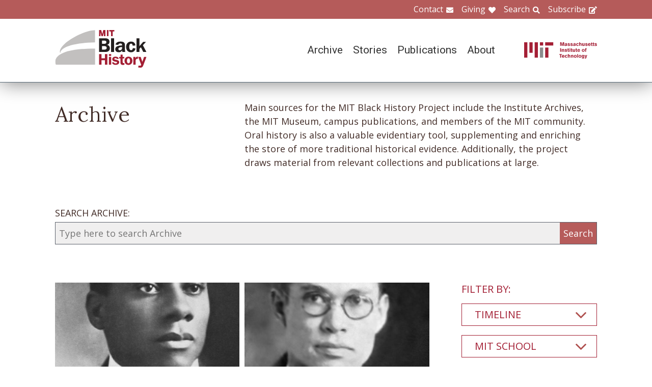

--- FILE ---
content_type: text/html; charset=UTF-8
request_url: https://www.blackhistory.mit.edu/archive-search?f%5B0%5D=career%3A103&f%5B1%5D=career%3A104&f%5B2%5D=collection%3A164&f%5B3%5D=collection%3A175&f%5B4%5D=collection%3A242&f%5B5%5D=collection%3A244&f%5B6%5D=department%3A132&f%5B7%5D=department%3A134&f%5B8%5D=life%3A292&f%5B9%5D=life%3A293
body_size: 6496
content:

<!DOCTYPE html>
<html lang="en" dir="ltr" prefix="og: https://ogp.me/ns#" class="no-js">
  <head>
    <meta charset="utf-8" />
<script>(function(i,s,o,g,r,a,m){i["GoogleAnalyticsObject"]=r;i[r]=i[r]||function(){(i[r].q=i[r].q||[]).push(arguments)},i[r].l=1*new Date();a=s.createElement(o),m=s.getElementsByTagName(o)[0];a.async=1;a.src=g;m.parentNode.insertBefore(a,m)})(window,document,"script","https://www.google-analytics.com/analytics.js","ga");ga("create", "UA-106400209-1", {"cookieDomain":"auto"});ga("set", "anonymizeIp", true);ga("send", "pageview");</script>
<meta property="og:site_name" content="MIT Black History" />
<meta name="twitter:site" content="mitblackhistory" />
<meta name="twitter:title" content="Archive Search" />
<meta property="og:url" content="https://www.blackhistory.mit.edunode/230" />
<meta property="og:title" content="Archive Search" />
<meta name="twitter:url" content="https://www.blackhistory.mit.edu/archive-search" />
<meta property="og:street_address" content="77 Massachusetts Ave" />
<meta property="og:locality" content="Cambridge" />
<meta property="og:region" content="MA" />
<meta property="og:postal_code" content="02139" />
<meta name="Generator" content="Drupal 8 (https://www.drupal.org)" />
<meta name="MobileOptimized" content="width" />
<meta name="HandheldFriendly" content="true" />
<meta name="viewport" content="width=device-width, initial-scale=1.0" />
<meta http-equiv="x-ua-compatible" content="ie=edge" />
<link rel="shortcut icon" href="/sites/default/files/mit-favicon-xp.ico" type="image/vnd.microsoft.icon" />
<link rel="canonical" href="https://www.blackhistory.mit.edu/archive-search" />
<link rel="shortlink" href="https://www.blackhistory.mit.edu/node/230" />
<link rel="revision" href="https://www.blackhistory.mit.edu/archive-search" />

    <title>Archive Search | MIT Black History</title>
    <link rel="stylesheet" media="all" href="/core/themes/stable/css/system/components/ajax-progress.module.css?q6s5lr" />
<link rel="stylesheet" media="all" href="/core/themes/stable/css/system/components/autocomplete-loading.module.css?q6s5lr" />
<link rel="stylesheet" media="all" href="/core/themes/stable/css/system/components/js.module.css?q6s5lr" />
<link rel="stylesheet" media="all" href="/core/themes/stable/css/system/components/sticky-header.module.css?q6s5lr" />
<link rel="stylesheet" media="all" href="/core/themes/stable/css/system/components/system-status-counter.css?q6s5lr" />
<link rel="stylesheet" media="all" href="/core/themes/stable/css/system/components/system-status-report-counters.css?q6s5lr" />
<link rel="stylesheet" media="all" href="/core/themes/stable/css/system/components/system-status-report-general-info.css?q6s5lr" />
<link rel="stylesheet" media="all" href="/core/themes/stable/css/system/components/tabledrag.module.css?q6s5lr" />
<link rel="stylesheet" media="all" href="/core/themes/stable/css/system/components/tablesort.module.css?q6s5lr" />
<link rel="stylesheet" media="all" href="/core/themes/stable/css/system/components/tree-child.module.css?q6s5lr" />
<link rel="stylesheet" media="all" href="/core/themes/stable/css/views/views.module.css?q6s5lr" />
<link rel="stylesheet" media="all" href="/modules/contrib/back_to_top/css/back_to_top.css?q6s5lr" />
<link rel="stylesheet" media="all" href="/modules/contrib/paragraphs/css/paragraphs.unpublished.css?q6s5lr" />
<link rel="stylesheet" media="all" href="//fonts.googleapis.com/css?family=Lora:400,400i,700,700i|Open+Sans:300,400,600,700,800|Roboto:100,300,400,500,700,900" />
<link rel="stylesheet" media="all" href="/themes/gesso/css/styles.css?q6s5lr" />

    
<!--[if lte IE 8]>
<script src="/core/assets/vendor/html5shiv/html5shiv.min.js?v=3.7.3"></script>
<![endif]-->
<script src="/themes/gesso/js/lib/modernizr.min.js?v=3.3.1"></script>

  </head>
  <body class="path-node not-front page--node-type-landing">
    <div class="skiplinks">
      <a href="#main" class="skiplinks__link visually-hidden focusable">Skip to main content</a>
    </div>
    
      <div class="dialog-off-canvas-main-canvas" data-off-canvas-main-canvas>
    <div class="layout-container">
      <header class="header " role="banner">

    <div class="header-utility">
      <div class="header-utility__inner l-constrain">
          <nav class="nav-utility" role="navigation">
  <h2 class="visually-hidden block__title">Utility Menu</h2>
  <ul class="nav nav--menu"><li class="nav__item"><a href="/contact" class="nav__link nav__link--contact" target="" data-drupal-link-system-path="node/380">Contact</a></li><li class="nav__item"><a href="/giving" class="nav__link nav__link--giving" data-drupal-link-system-path="node/381">Giving</a></li><li class="nav__item"><a href="/search" class="nav__link nav__link--search" target="" data-drupal-link-system-path="node/7">Search</a></li><li class="nav__item"><a href="http://eepurl.com/dit00P" class="nav__link nav__link--subscribe" title="subscribe">Subscribe</a></li></ul></nav>

      </div>
    </div>
    
    <div class="header-navigation">
      <div class="header-navigation__inner l-constrain">
          <span class="site-name">
  <a class="site-name__link" href="/" title="Home" rel="home">
    <h1 class="site-name__text">MIT Black History</h1>
  </a>
  <a class="site-name__link" href="https://www.web.mit.edu" title="MIT" rel="mit">
    <h2 class="site-name__mit"></h2>
  </a>
</span>

  <nav class="nav-main" role="navigation">
  <h2 class="visually-hidden block__title">Main menu</h2>
  <input class="nav__trigger" type="checkbox" id="NavButton">
	<label class="nav__label" for="NavButton" onclick>Menu</label>
  <ul class="nav nav--menu"><li class="nav__item"><a href="/archive" class="nav__link" data-drupal-link-system-path="node/6">Archive</a></li><li class="nav__item"><a href="/stories" class="nav__link" target="" data-drupal-link-system-path="node/10">Stories</a></li><li class="nav__item"><a href="/publications" class="nav__link" data-drupal-link-system-path="node/278">Publications</a></li><li class="nav__item"><a href="/about" class="nav__link" target="" data-drupal-link-system-path="node/379">About</a></li><li class="nav__item"><a href="/contact" class="nav__link nav__link--contact" target="" data-drupal-link-system-path="node/380">Contact</a></li><li class="nav__item"><a href="/giving" class="nav__link nav__link--giving" target="" data-drupal-link-system-path="node/381">Giving</a></li><li class="nav__item"><a href="/search" class="nav__link nav__link--search" target="" data-drupal-link-system-path="node/7">Search</a></li><li class="nav__item"><a href="http://web.mit.edu/" class="nav__link nav__link--mit" target="">MIT</a></li></ul></nav>

      </div>
    </div>

</header>

  
  
  

  
      <main id="main" class="main" role="main" tabindex="-1">
  
    <div data-drupal-messages-fallback class="hidden"></div>

  
  
  
      <section class="landing landing--archive-search">
      <div class="landing-heading">
  <div class="l-constrain landing-heading__grid">
    <h1 class="landing-heading__title">Archive</h1>
    <div class="landing-heading__intro">Main sources for the MIT Black History Project include the Institute Archives, the MIT Museum, campus publications, and members of the MIT community. Oral history is also a valuable evidentiary tool, supplementing and enriching the store of more traditional historical evidence. Additionally, the project draws material from relevant collections and publications at large.</div>
  </div>
</div>

    <form class="search-archive" action="/archive-search">
  <div class="l-constrain">
    <label class="form-item__label" for="keywords">SEARCH ARCHIVE:</label>
    <div class="search-archive__group">
      <input class="form-item__text" name="keywords" id="keywords" type="text" placeholder="Type here to search Archive">
      <input class="form-item__submit" type="submit" value="Search">
    </div>
  </div>
</form>
  
  <div class=" landing__grid l-constrain">
    <div class="landing__main">
          
  
      
  <div>

  <div class="view-two-col ">

  
  <div class="view__content">
             <div class="view__row">
    <div class="card--medium">
  <a class="card__link" href="/archive/anselmo-krigger-1917">
    <div class="card__media">  <img src="/sites/default/files/styles/card_medium/public/media/image/1917-Anselmo%20Krigger.jpg?itok=LWhVSdlO" width="700" height="450" alt="Anselmo Krigger, 1917" />




</div>
    <h3 class="card__title">Anselmo Krigger, 1917</h3>
  </a>
</div>

  </div>
   <div class="view__row">
    <div class="card--medium">
  <a class="card__link" href="/archive/edward-s-hope-1926">
    <div class="card__media">  <img src="/sites/default/files/styles/card_medium/public/media/image/1926-Hope-E-1.jpg?itok=YLWmZIWL" width="700" height="450" alt="Edward S. Hope" />




</div>
    <h3 class="card__title">Edward S. Hope, 1926</h3>
  </a>
</div>

  </div>

      </div>

      <div class="view__pager">
            

        </div>
  
  
</div>

</div>

  
  

      </div>
    <div class="landing__sidebar">
      <h4 class="landing__label">Filter By:</h4>
          
    <div class="block--nav-facet">
  <h2 class="nav-facet__heading js-toggle-facet">Timeline</h2>
  <nav class="nav-facet" style="display:none;">
        <div class="facets-widget-checkbox">
      <ul data-drupal-facet-id="archive_timeline" data-drupal-facet-alias="timeline" class="js-facets-checkbox-links item-list__checkbox"><li class="facet-item"><a href="/archive-search?f%5B0%5D=career%3A103&amp;f%5B1%5D=career%3A104&amp;f%5B2%5D=collection%3A164&amp;f%5B3%5D=collection%3A175&amp;f%5B4%5D=collection%3A242&amp;f%5B5%5D=collection%3A244&amp;f%5B6%5D=department%3A132&amp;f%5B7%5D=department%3A134&amp;f%5B8%5D=life%3A292&amp;f%5B9%5D=life%3A293&amp;f%5B10%5D=timeline%3A89" rel="nofollow" data-drupal-facet-item-id="timeline-89" data-drupal-facet-item-value="89"><span class="facet-item__value">1910s</span>
  <span class="facet-item__count">(1)</span>
</a></li><li class="facet-item"><a href="/archive-search?f%5B0%5D=career%3A103&amp;f%5B1%5D=career%3A104&amp;f%5B2%5D=collection%3A164&amp;f%5B3%5D=collection%3A175&amp;f%5B4%5D=collection%3A242&amp;f%5B5%5D=collection%3A244&amp;f%5B6%5D=department%3A132&amp;f%5B7%5D=department%3A134&amp;f%5B8%5D=life%3A292&amp;f%5B9%5D=life%3A293&amp;f%5B10%5D=timeline%3A90" rel="nofollow" data-drupal-facet-item-id="timeline-90" data-drupal-facet-item-value="90"><span class="facet-item__value">1920s</span>
  <span class="facet-item__count">(1)</span>
</a></li></ul>
</div>

    </nav>
</div>

    <div class="block--nav-facet">
  <h2 class="nav-facet__heading js-toggle-facet">MIT School</h2>
  <nav class="nav-facet" style="display:none;">
        <div class="facets-widget-checkbox">
      <ul data-drupal-facet-id="archive_school" data-drupal-facet-alias="school" class="js-facets-checkbox-links item-list__checkbox"><li class="facet-item"><a href="/archive-search?f%5B0%5D=career%3A103&amp;f%5B1%5D=career%3A104&amp;f%5B2%5D=collection%3A164&amp;f%5B3%5D=collection%3A175&amp;f%5B4%5D=collection%3A242&amp;f%5B5%5D=collection%3A244&amp;f%5B6%5D=department%3A132&amp;f%5B7%5D=department%3A134&amp;f%5B8%5D=life%3A292&amp;f%5B9%5D=life%3A293&amp;f%5B10%5D=school%3A158" rel="nofollow" data-drupal-facet-item-id="school-158" data-drupal-facet-item-value="158"><span class="facet-item__value">School of Engineering</span>
  <span class="facet-item__count">(2)</span>
</a></li></ul>
</div>

    </nav>
</div>

    <div class="block--nav-facet">
  <h2 class="nav-facet__heading js-toggle-facet">MIT Department</h2>
  <nav class="nav-facet" style="display:none;">
        <div class="facets-widget-checkbox">
      <ul data-drupal-facet-id="archive_department" data-drupal-facet-alias="department" class="js-facets-checkbox-links item-list__checkbox"><li class="facet-item"><a href="/archive-search?f%5B0%5D=career%3A103&amp;f%5B1%5D=career%3A104&amp;f%5B2%5D=collection%3A164&amp;f%5B3%5D=collection%3A175&amp;f%5B4%5D=collection%3A242&amp;f%5B5%5D=collection%3A244&amp;f%5B6%5D=department%3A132&amp;f%5B7%5D=life%3A292&amp;f%5B8%5D=life%3A293" rel="nofollow" class="is-active" data-drupal-facet-item-id="department-134" data-drupal-facet-item-value="134">  <span class="facet-item__status js-facet-deactivate">(-)</span>
<span class="facet-item__value">Civil and Environmental Engineering</span>
  <span class="facet-item__count">(2)</span>
</a></li><li class="facet-item"><a href="/archive-search?f%5B0%5D=career%3A103&amp;f%5B1%5D=career%3A104&amp;f%5B2%5D=collection%3A164&amp;f%5B3%5D=collection%3A175&amp;f%5B4%5D=collection%3A242&amp;f%5B5%5D=collection%3A244&amp;f%5B6%5D=department%3A132&amp;f%5B7%5D=department%3A134&amp;f%5B8%5D=department%3A137&amp;f%5B9%5D=life%3A292&amp;f%5B10%5D=life%3A293" rel="nofollow" data-drupal-facet-item-id="department-137" data-drupal-facet-item-value="137"><span class="facet-item__value">Economics</span>
  <span class="facet-item__count">(1)</span>
</a></li></ul>
</div>

    </nav>
</div>

    <div class="block--nav-facet">
  <h2 class="nav-facet__heading js-toggle-facet">Life@MIT</h2>
  <nav class="nav-facet" style="display:none;">
        <div class="facets-widget-checkbox">
      <ul data-drupal-facet-id="archive_life" data-drupal-facet-alias="life" class="js-facets-checkbox-links item-list__checkbox"><li class="facet-item"><a href="/archive-search?f%5B0%5D=career%3A103&amp;f%5B1%5D=career%3A104&amp;f%5B2%5D=collection%3A164&amp;f%5B3%5D=collection%3A175&amp;f%5B4%5D=collection%3A242&amp;f%5B5%5D=collection%3A244&amp;f%5B6%5D=department%3A132&amp;f%5B7%5D=department%3A134&amp;f%5B8%5D=life%3A291&amp;f%5B9%5D=life%3A292&amp;f%5B10%5D=life%3A293" rel="nofollow" data-drupal-facet-item-id="life-291" data-drupal-facet-item-value="291"><span class="facet-item__value">Alpha Kappa Alpha (AKA)</span>
  <span class="facet-item__count">(1)</span>
</a></li><li class="facet-item"><a href="/archive-search?f%5B0%5D=career%3A103&amp;f%5B1%5D=career%3A104&amp;f%5B2%5D=collection%3A164&amp;f%5B3%5D=collection%3A175&amp;f%5B4%5D=collection%3A242&amp;f%5B5%5D=collection%3A244&amp;f%5B6%5D=department%3A132&amp;f%5B7%5D=department%3A134&amp;f%5B8%5D=life%3A293" rel="nofollow" class="is-active" data-drupal-facet-item-id="life-292" data-drupal-facet-item-value="292">  <span class="facet-item__status js-facet-deactivate">(-)</span>
<span class="facet-item__value">Alpha Phi Alpha</span>
  <span class="facet-item__count">(1)</span>
</a></li><li class="facet-item"><a href="/archive-search?f%5B0%5D=career%3A103&amp;f%5B1%5D=career%3A104&amp;f%5B2%5D=collection%3A164&amp;f%5B3%5D=collection%3A175&amp;f%5B4%5D=collection%3A242&amp;f%5B5%5D=collection%3A244&amp;f%5B6%5D=department%3A132&amp;f%5B7%5D=department%3A134&amp;f%5B8%5D=life%3A292" rel="nofollow" class="is-active" data-drupal-facet-item-id="life-293" data-drupal-facet-item-value="293">  <span class="facet-item__status js-facet-deactivate">(-)</span>
<span class="facet-item__value">Omega Psi Phi</span>
  <span class="facet-item__count">(1)</span>
</a></li></ul>
</div>

    </nav>
</div>

    <div class="block--nav-facet">
  <h2 class="nav-facet__heading js-toggle-facet">Career</h2>
  <nav class="nav-facet" style="display:none;">
        <div class="facets-widget-checkbox">
      <ul data-drupal-facet-id="archive_career" data-drupal-facet-alias="career" class="js-facets-checkbox-links item-list__checkbox"><li class="facet-item"><a href="/archive-search?f%5B0%5D=career%3A104&amp;f%5B1%5D=collection%3A164&amp;f%5B2%5D=collection%3A175&amp;f%5B3%5D=collection%3A242&amp;f%5B4%5D=collection%3A244&amp;f%5B5%5D=department%3A132&amp;f%5B6%5D=department%3A134&amp;f%5B7%5D=life%3A292&amp;f%5B8%5D=life%3A293" rel="nofollow" class="is-active" data-drupal-facet-item-id="career-103" data-drupal-facet-item-value="103">  <span class="facet-item__status js-facet-deactivate">(-)</span>
<span class="facet-item__value">Education</span>
  <span class="facet-item__count">(1)</span>
</a></li><li class="facet-item"><a href="/archive-search?f%5B0%5D=career%3A103&amp;f%5B1%5D=career%3A104&amp;f%5B2%5D=career%3A169&amp;f%5B3%5D=collection%3A164&amp;f%5B4%5D=collection%3A175&amp;f%5B5%5D=collection%3A242&amp;f%5B6%5D=collection%3A244&amp;f%5B7%5D=department%3A132&amp;f%5B8%5D=department%3A134&amp;f%5B9%5D=life%3A292&amp;f%5B10%5D=life%3A293" rel="nofollow" data-drupal-facet-item-id="career-169" data-drupal-facet-item-value="169"><span class="facet-item__value">Engineering</span>
  <span class="facet-item__count">(4)</span>
</a></li><li class="facet-item"><a href="/archive-search?f%5B0%5D=career%3A103&amp;f%5B1%5D=collection%3A164&amp;f%5B2%5D=collection%3A175&amp;f%5B3%5D=collection%3A242&amp;f%5B4%5D=collection%3A244&amp;f%5B5%5D=department%3A132&amp;f%5B6%5D=department%3A134&amp;f%5B7%5D=life%3A292&amp;f%5B8%5D=life%3A293" rel="nofollow" class="is-active" data-drupal-facet-item-id="career-104" data-drupal-facet-item-value="104">  <span class="facet-item__status js-facet-deactivate">(-)</span>
<span class="facet-item__value">Government &amp; Law</span>
  <span class="facet-item__count">(2)</span>
</a></li><li class="facet-item"><a href="/archive-search?f%5B0%5D=career%3A103&amp;f%5B1%5D=career%3A104&amp;f%5B2%5D=career%3A107&amp;f%5B3%5D=collection%3A164&amp;f%5B4%5D=collection%3A175&amp;f%5B5%5D=collection%3A242&amp;f%5B6%5D=collection%3A244&amp;f%5B7%5D=department%3A132&amp;f%5B8%5D=department%3A134&amp;f%5B9%5D=life%3A292&amp;f%5B10%5D=life%3A293" rel="nofollow" data-drupal-facet-item-id="career-107" data-drupal-facet-item-value="107"><span class="facet-item__value">Military</span>
  <span class="facet-item__count">(2)</span>
</a></li><li class="facet-item"><a href="/archive-search?f%5B0%5D=career%3A103&amp;f%5B1%5D=career%3A104&amp;f%5B2%5D=career%3A110&amp;f%5B3%5D=collection%3A164&amp;f%5B4%5D=collection%3A175&amp;f%5B5%5D=collection%3A242&amp;f%5B6%5D=collection%3A244&amp;f%5B7%5D=department%3A132&amp;f%5B8%5D=department%3A134&amp;f%5B9%5D=life%3A292&amp;f%5B10%5D=life%3A293" rel="nofollow" data-drupal-facet-item-id="career-110" data-drupal-facet-item-value="110"><span class="facet-item__value">Transportation</span>
  <span class="facet-item__count">(2)</span>
</a></li></ul>
</div>

    </nav>
</div>

    <div class="block--nav-facet">
  <h2 class="nav-facet__heading js-toggle-facet">Object</h2>
  <nav class="nav-facet" style="display:none;">
        <div class="facets-widget-checkbox">
      <ul data-drupal-facet-id="archive_object" data-drupal-facet-alias="object" class="js-facets-checkbox-links item-list__checkbox"><li class="facet-item"><a href="/archive-search?f%5B0%5D=career%3A103&amp;f%5B1%5D=career%3A104&amp;f%5B2%5D=collection%3A164&amp;f%5B3%5D=collection%3A175&amp;f%5B4%5D=collection%3A242&amp;f%5B5%5D=collection%3A244&amp;f%5B6%5D=department%3A132&amp;f%5B7%5D=department%3A134&amp;f%5B8%5D=life%3A292&amp;f%5B9%5D=life%3A293&amp;f%5B10%5D=object%3A83" rel="nofollow" data-drupal-facet-item-id="object-83" data-drupal-facet-item-value="83"><span class="facet-item__value">Image</span>
  <span class="facet-item__count">(2)</span>
</a></li></ul>
</div>

    </nav>
</div>

    <div class="block--nav-facet">
  <h2 class="nav-facet__heading js-toggle-facet">Collection</h2>
  <nav class="nav-facet" style="display:none;">
        <div class="facets-widget-checkbox">
      <ul data-drupal-facet-id="archive_collection" data-drupal-facet-alias="collection" class="js-facets-checkbox-links item-list__checkbox"><li class="facet-item"><a href="/archive-search?f%5B0%5D=career%3A103&amp;f%5B1%5D=career%3A104&amp;f%5B2%5D=collection%3A164&amp;f%5B3%5D=collection%3A242&amp;f%5B4%5D=collection%3A244&amp;f%5B5%5D=department%3A132&amp;f%5B6%5D=department%3A134&amp;f%5B7%5D=life%3A292&amp;f%5B8%5D=life%3A293" rel="nofollow" class="is-active" data-drupal-facet-item-id="collection-175" data-drupal-facet-item-value="175">  <span class="facet-item__status js-facet-deactivate">(-)</span>
<span class="facet-item__value">Caribbean</span>
  <span class="facet-item__count">(1)</span>
</a></li><li class="facet-item"><a href="/archive-search?f%5B0%5D=career%3A103&amp;f%5B1%5D=career%3A104&amp;f%5B2%5D=collection%3A164&amp;f%5B3%5D=collection%3A175&amp;f%5B4%5D=collection%3A238&amp;f%5B5%5D=collection%3A242&amp;f%5B6%5D=collection%3A244&amp;f%5B7%5D=department%3A132&amp;f%5B8%5D=department%3A134&amp;f%5B9%5D=life%3A292&amp;f%5B10%5D=life%3A293" rel="nofollow" data-drupal-facet-item-id="collection-238" data-drupal-facet-item-value="238"><span class="facet-item__value">Edward S. Hope</span>
  <span class="facet-item__count">(1)</span>
</a></li><li class="facet-item"><a href="/archive-search?f%5B0%5D=career%3A103&amp;f%5B1%5D=career%3A104&amp;f%5B2%5D=collection%3A164&amp;f%5B3%5D=collection%3A175&amp;f%5B4%5D=collection%3A209&amp;f%5B5%5D=collection%3A242&amp;f%5B6%5D=collection%3A244&amp;f%5B7%5D=department%3A132&amp;f%5B8%5D=department%3A134&amp;f%5B9%5D=life%3A292&amp;f%5B10%5D=life%3A293" rel="nofollow" data-drupal-facet-item-id="collection-209" data-drupal-facet-item-value="209"><span class="facet-item__value">HBCUs</span>
  <span class="facet-item__count">(1)</span>
</a></li><li class="facet-item"><a href="/archive-search?f%5B0%5D=career%3A103&amp;f%5B1%5D=career%3A104&amp;f%5B2%5D=collection%3A164&amp;f%5B3%5D=collection%3A175&amp;f%5B4%5D=collection%3A244&amp;f%5B5%5D=department%3A132&amp;f%5B6%5D=department%3A134&amp;f%5B7%5D=life%3A292&amp;f%5B8%5D=life%3A293" rel="nofollow" class="is-active" data-drupal-facet-item-id="collection-242" data-drupal-facet-item-value="242">  <span class="facet-item__status js-facet-deactivate">(-)</span>
<span class="facet-item__value">Howard University</span>
  <span class="facet-item__count">(1)</span>
</a></li><li class="facet-item"><a href="/archive-search?f%5B0%5D=career%3A103&amp;f%5B1%5D=career%3A104&amp;f%5B2%5D=collection%3A164&amp;f%5B3%5D=collection%3A175&amp;f%5B4%5D=collection%3A242&amp;f%5B5%5D=department%3A132&amp;f%5B6%5D=department%3A134&amp;f%5B7%5D=life%3A292&amp;f%5B8%5D=life%3A293" rel="nofollow" class="is-active" data-drupal-facet-item-id="collection-244" data-drupal-facet-item-value="244">  <span class="facet-item__status js-facet-deactivate">(-)</span>
<span class="facet-item__value">Middle East</span>
  <span class="facet-item__count">(1)</span>
</a></li><li class="facet-item"><a href="/archive-search?f%5B0%5D=career%3A103&amp;f%5B1%5D=career%3A104&amp;f%5B2%5D=collection%3A164&amp;f%5B3%5D=collection%3A175&amp;f%5B4%5D=collection%3A241&amp;f%5B5%5D=collection%3A242&amp;f%5B6%5D=collection%3A244&amp;f%5B7%5D=department%3A132&amp;f%5B8%5D=department%3A134&amp;f%5B9%5D=life%3A292&amp;f%5B10%5D=life%3A293" rel="nofollow" data-drupal-facet-item-id="collection-241" data-drupal-facet-item-value="241"><span class="facet-item__value">Morehouse</span>
  <span class="facet-item__count">(1)</span>
</a></li><li class="facet-item"><a href="/archive-search?f%5B0%5D=career%3A103&amp;f%5B1%5D=career%3A104&amp;f%5B2%5D=collection%3A175&amp;f%5B3%5D=collection%3A242&amp;f%5B4%5D=collection%3A244&amp;f%5B5%5D=department%3A132&amp;f%5B6%5D=department%3A134&amp;f%5B7%5D=life%3A292&amp;f%5B8%5D=life%3A293" rel="nofollow" class="is-active" data-drupal-facet-item-id="collection-164" data-drupal-facet-item-value="164">  <span class="facet-item__status js-facet-deactivate">(-)</span>
<span class="facet-item__value">Order of Operations 1921-1945</span>
  <span class="facet-item__count">(1)</span>
</a></li><li class="facet-item"><a href="/archive-search?f%5B0%5D=career%3A103&amp;f%5B1%5D=career%3A104&amp;f%5B2%5D=collection%3A164&amp;f%5B3%5D=collection%3A167&amp;f%5B4%5D=collection%3A175&amp;f%5B5%5D=collection%3A242&amp;f%5B6%5D=collection%3A244&amp;f%5B7%5D=department%3A132&amp;f%5B8%5D=department%3A134&amp;f%5B9%5D=life%3A292&amp;f%5B10%5D=life%3A293" rel="nofollow" data-drupal-facet-item-id="collection-167" data-drupal-facet-item-value="167"><span class="facet-item__value">Roots and Exponents 1875-1920</span>
  <span class="facet-item__count">(1)</span>
</a></li><li class="facet-item"><a href="/archive-search?f%5B0%5D=career%3A103&amp;f%5B1%5D=career%3A104&amp;f%5B2%5D=collection%3A164&amp;f%5B3%5D=collection%3A172&amp;f%5B4%5D=collection%3A175&amp;f%5B5%5D=collection%3A242&amp;f%5B6%5D=collection%3A244&amp;f%5B7%5D=department%3A132&amp;f%5B8%5D=department%3A134&amp;f%5B9%5D=life%3A292&amp;f%5B10%5D=life%3A293" rel="nofollow" data-drupal-facet-item-id="collection-172" data-drupal-facet-item-value="172"><span class="facet-item__value">Students</span>
  <span class="facet-item__count">(2)</span>
</a></li><li class="facet-item"><a href="/archive-search?f%5B0%5D=career%3A103&amp;f%5B1%5D=career%3A104&amp;f%5B2%5D=collection%3A164&amp;f%5B3%5D=collection%3A175&amp;f%5B4%5D=collection%3A217&amp;f%5B5%5D=collection%3A242&amp;f%5B6%5D=collection%3A244&amp;f%5B7%5D=department%3A132&amp;f%5B8%5D=department%3A134&amp;f%5B9%5D=life%3A292&amp;f%5B10%5D=life%3A293" rel="nofollow" data-drupal-facet-item-id="collection-217" data-drupal-facet-item-value="217"><span class="facet-item__value">Technique Yearbook</span>
  <span class="facet-item__count">(2)</span>
</a></li></ul>
</div>

    </nav>
</div>

      </div>
  </div>
</section>

  
  


  </main>

  
      <section class="postscript">
    <div id="block-footer-callout" class="block block--footer-callout">
  
    
      <div class="block__content">
        <section class="cta"><div class="cta__inner l-constrain"><h2 class="cta__heading">Have a piece of MIT black history to share?</h2><div class="cta__text">The MIT Black History Project’s mission is to research, identify, and produce scholarly curatorial content on the MIT Black experience. If you have an important item you believe the project should consider for its collection, please start by contacting us on this website.</div><a href="/giving" class="cta__link">Tell us about your piece of MIT Black history</a></div></section>
    </div>
  </div>

  
</section>

  
      <footer class="footer" role="contentinfo">
  <div class="footer__inner l-constrain">

    <section class="footer__top">
        <div class="callout ">

      <h3 class="callout__heading">Follow Us</h3>
  
  

    <div class="callout__button">
        <a href="https://twitter.com/mitblackhistory" class="button button button--social button--social__twitter ">Twitter</a>
<a href="https://www.youtube.com/channel/UCbBaiaN9e99TzTodlP6fEaw" class="button button button--social button--social__youtube ">YouTube</a>
<a href="https://soundcloud.com/mitblackhistory" class="button button button--social button--social__soundcloud ">Sound Cloud</a>
<a href="http://mitblackhistory.blogspot.com/" class="button button button--social button--social__blogger ">Blogger</a>

    </div>
  
</div>

  <div class="callout ">

      <h3 class="callout__heading">Connect with us</h3>
  
  

    <div class="callout__button">
        <a href="/contact" class="button button--muted button">Contact</a>

    </div>
  
</div>

    </section>

    <section class="footer__bottom">
        <div class="callout callout--text">

  
      <div class="callout__text">
      <p>The mission of the MIT Black History Project is to research, identify, and produce scholarly curatorial content on the Black experience at MIT since the Institute opened its doors in 1865.</p>

    </div>
  

  
</div>

  <div class="callout callout--text">

  
      <div class="callout__text">
      <p>Massachusetts Institute of Technology<br />
77 Massachusetts Avenue<br />
Cambridge, MA 02139</p>

    </div>
  

  
</div>

  <div class="callout callout--text">

  
      <div class="callout__text">
      <span class="site-name"><h1 class='site-name__text'><a class='site-name__link' href='/' rel='home' title='Home'>BlackHistory</a></h1></span>
    </div>
  

  
</div>

    </section>

  </div>
</footer>

  
</div>

  </div>

    
    <script type="application/json" data-drupal-selector="drupal-settings-json">{"path":{"baseUrl":"\/","scriptPath":null,"pathPrefix":"","currentPath":"node\/230","currentPathIsAdmin":false,"isFront":false,"currentLanguage":"en","currentQuery":{"f":["career:103","career:104","collection:164","collection:175","collection:242","collection:244","department:132","department:134","life:292","life:293"]}},"pluralDelimiter":"\u0003","suppressDeprecationErrors":true,"ajaxPageState":{"libraries":"back_to_top\/back_to_top_icon,back_to_top\/back_to_top_js,core\/html5shiv,facets\/drupal.facets.checkbox-widget,facets\/drupal.facets.views-ajax,facets\/soft-limit,gesso\/facets,gesso\/fonts,gesso\/global,gesso\/pager,google_analytics\/google_analytics,paragraphs\/drupal.paragraphs.unpublished,system\/base,views\/views.ajax,views\/views.module","theme":"gesso","theme_token":null},"ajaxTrustedUrl":[],"back_to_top":{"back_to_top_button_trigger":100,"back_to_top_prevent_on_mobile":true,"back_to_top_prevent_in_admin":false,"back_to_top_button_type":"image","back_to_top_button_text":"Back to top"},"google_analytics":{"trackOutbound":true,"trackMailto":true,"trackDownload":true,"trackDownloadExtensions":"7z|aac|arc|arj|asf|asx|avi|bin|csv|doc(x|m)?|dot(x|m)?|exe|flv|gif|gz|gzip|hqx|jar|jpe?g|js|mp(2|3|4|e?g)|mov(ie)?|msi|msp|pdf|phps|png|ppt(x|m)?|pot(x|m)?|pps(x|m)?|ppam|sld(x|m)?|thmx|qtm?|ra(m|r)?|sea|sit|tar|tgz|torrent|txt|wav|wma|wmv|wpd|xls(x|m|b)?|xlt(x|m)|xlam|xml|z|zip"},"facets_views_ajax":{"archive_collection":{"view_id":"archive_search_index","current_display_id":"listing","view_base_path":"","ajax_path":"\/views\/ajax"},"archive_object":{"view_id":"archive_search_index","current_display_id":"listing","view_base_path":"","ajax_path":"\/views\/ajax"},"archive_career":{"view_id":"archive_search_index","current_display_id":"listing","view_base_path":"","ajax_path":"\/views\/ajax"},"archive_life":{"view_id":"archive_search_index","current_display_id":"listing","view_base_path":"","ajax_path":"\/views\/ajax"},"archive_department":{"view_id":"archive_search_index","current_display_id":"listing","view_base_path":"","ajax_path":"\/views\/ajax"},"archive_school":{"view_id":"archive_search_index","current_display_id":"listing","view_base_path":"","ajax_path":"\/views\/ajax"},"archive_timeline":{"view_id":"archive_search_index","current_display_id":"listing","view_base_path":"","ajax_path":"\/views\/ajax"}},"facets":{"softLimit":{"archive_collection":5,"archive_career":5,"archive_life":5,"archive_department":5,"archive_school":5,"archive_timeline":5},"softLimitSettings":{"archive_collection":{"showLessLabel":"Show less","showMoreLabel":"Show more"},"archive_career":{"showLessLabel":"Show less","showMoreLabel":"Show more"},"archive_life":{"showLessLabel":"Show less","showMoreLabel":"Show more"},"archive_department":{"showLessLabel":"Show less","showMoreLabel":"Show more"},"archive_school":{"showLessLabel":"Show less","showMoreLabel":"Show more"},"archive_timeline":{"showLessLabel":"Show less","showMoreLabel":"Show more"}}},"views":{"ajax_path":"\/views\/ajax","ajaxViews":{"views_dom_id:7d2dccd8bf575faca3e8c79e55fc0f6a60c098c046086cebcf85b17e745b0247":{"view_name":"archive_search_index","view_display_id":"listing","view_args":"","view_path":"\/node\/230","view_base_path":null,"view_dom_id":"7d2dccd8bf575faca3e8c79e55fc0f6a60c098c046086cebcf85b17e745b0247","pager_element":0}}},"user":{"uid":0,"permissionsHash":"b7361a0269eb485a1d1c99969750c317fe5f491681f2a23d7f843b8206200010"}}</script>
<script src="/core/assets/vendor/jquery/jquery.min.js?v=3.4.1"></script>
<script src="/core/assets/vendor/jquery-once/jquery.once.min.js?v=2.2.0"></script>
<script src="/core/misc/drupalSettingsLoader.js?v=8.8.3"></script>
<script src="/core/misc/drupal.js?v=8.8.3"></script>
<script src="/core/misc/drupal.init.js?v=8.8.3"></script>
<script src="/core/assets/vendor/jquery.ui/ui/effect-min.js?v=1.12.1"></script>
<script src="/modules/contrib/back_to_top/js/back_to_top.js?v=8.8.3"></script>
<script src="/modules/contrib/google_analytics/js/google_analytics.js?v=8.8.3"></script>
<script src="/themes/gesso/js/lib/headroom.min.js?v=8.8.3"></script>
<script src="/themes/gesso/js/scripts.js?v=8.8.3"></script>
<script src="/themes/gesso/js/facets.js?v=8.8.3"></script>
<script src="/modules/contrib/facets/js/base-widget.js?v=8.8.3"></script>
<script src="/core/misc/progress.js?v=8.8.3"></script>
<script src="/core/modules/responsive_image/js/responsive_image.ajax.js?v=8.8.3"></script>
<script src="/core/misc/ajax.js?v=8.8.3"></script>
<script src="/core/themes/stable/js/ajax.js?v=8.8.3"></script>
<script src="/modules/contrib/facets/js/facets-views-ajax.js?q6s5lr"></script>
<script src="/modules/contrib/facets/js/checkbox-widget.js?v=8.8.3"></script>
<script src="/modules/contrib/facets/js/soft-limit.js?v=8.8.3"></script>
<script src="/core/assets/vendor/jquery-form/jquery.form.min.js?v=4.22"></script>
<script src="/core/modules/views/js/base.js?v=8.8.3"></script>
<script src="/core/modules/views/js/ajax_view.js?v=8.8.3"></script>

  </body>
</html>
